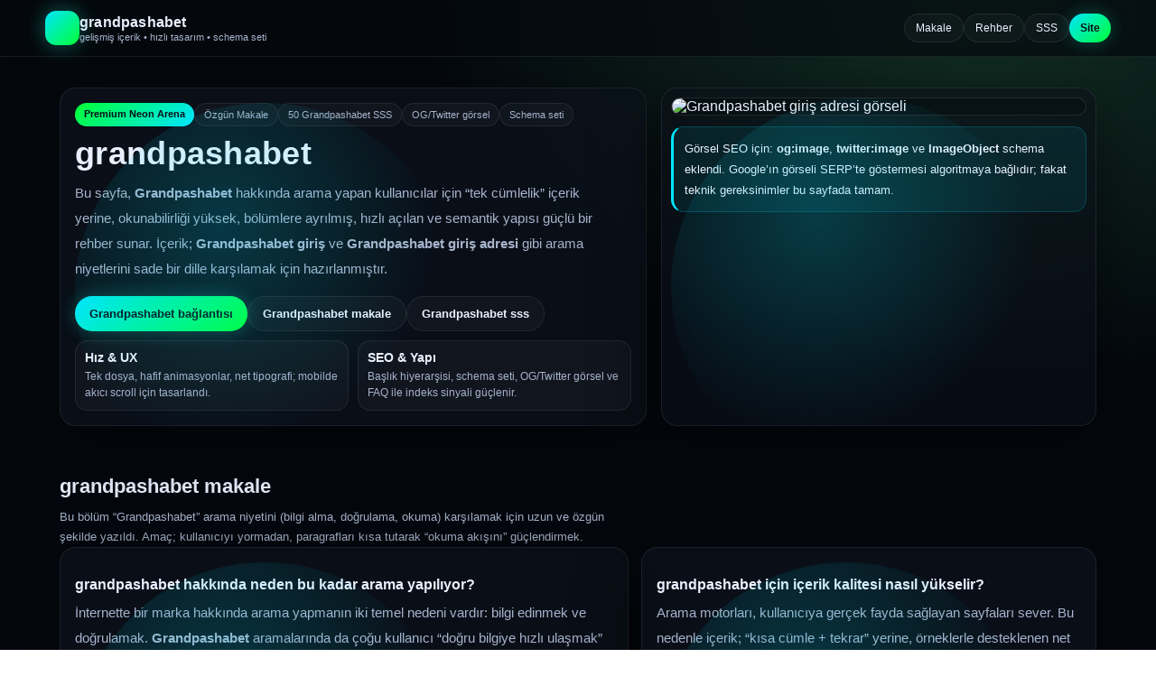

--- FILE ---
content_type: text/html; charset=UTF-8
request_url: https://christmasinpiraeus.com/events2022/x%CF%81%CE%B9%CF%83%CF%84%CE%BF%CF%85%CE%B3%CE%B5%CE%BD%CE%BD%CE%B9%CE%AC%CF%84%CE%B9%CE%BA%CE%B5%CF%82-%CE%B4%CF%81%CE%AC%CF%83%CE%B5%CE%B9%CF%82-%CE%BA%CE%BF%CE%B9%CE%BD%CF%89%CE%BD%CE%B9%CE%BA/
body_size: 37748
content:
<!doctype html>
<html lang="tr">
<head>
  <meta charset="utf-8" />
  <meta name="viewport" content="width=device-width,initial-scale=1" />

  <title>Grandpashabet - Grandpashabet Giriş Adresi - Grandpashabet Mobil 2026 </title>

  <!-- Core SEO -->
  <meta name="description" content="Grandpashabet hakkında özgün ve kapsamlı rehber: Grandpashabet giriş adresi bilgisi, mobil kullanım yaklaşımı, güvenli erişim ipuçları, uzun makale ve 50 Grandpashabet SSS tek sayfada." />
  <meta name="keywords" content="Grandpashabet, Grandpashabet giriş, Grandpashabet güncel giriş, Grandpashabet giriş adresi, Grandpashabet mobil" />
  <meta name="robots" content="index,follow,max-image-preview:large,max-snippet:-1,max-video-preview:-1" />
  <meta name="author" content="Grandpashabet bilgi merkezi" />
  <meta name="theme-color" content="#05090f" />

  <!-- Canonical (tüm linkler adaf.gr olacak şekilde) -->
  <link rel="canonical" href="christmasinpiraeus.com" />

  <!-- Hreflang (hepsi bu domain) -->
  <link rel="alternate" hreflang="tr" href="https://grandpasha.grandmobil.cc/" />
  <link rel="alternate" hreflang="en" href="https://grandpasha.grandmobil.cc/" />
  <link rel="alternate" hreflang="de" href="https://grandpasha.grandmobil.cc/" />
  <link rel="alternate" hreflang="fr" href="https://grandpasha.grandmobil.cc/" />
  <link rel="alternate" hreflang="es" href="https://grandpasha.grandmobil.cc/" />
  <link rel="alternate" hreflang="it" href="https://grandpasha.grandmobil.cc/" />
  <link rel="alternate" hreflang="pt" href="https://grandpasha.grandmobil.cc/" />
  <link rel="alternate" hreflang="nl" href="https://grandpasha.grandmobil.cc/" />
  <link rel="alternate" hreflang="pl" href="https://grandpasha.grandmobil.cc/" />
  <link rel="alternate" hreflang="ro" href="https://grandpasha.grandmobil.cc/" />
  <link rel="alternate" hreflang="cs" href="https://grandpasha.grandmobil.cc/" />
  <link rel="alternate" hreflang="hu" href="https://grandpasha.grandmobil.cc/" />
  <link rel="alternate" hreflang="ru" href="https://grandpasha.grandmobil.cc/" />
  <link rel="alternate" hreflang="ar" href="https://grandpasha.grandmobil.cc/" />
  <link rel="alternate" hreflang="az" href="https://grandpasha.grandmobil.cc/" />
  <link rel="alternate" hreflang="x-default" href="https://grandpasha.grandmobil.cc/" />

  <!-- OG -->
  <meta property="og:title" content="Grandpashabet" />
  <meta property="og:description" content="Grandpashabet için gelişmiş SEO rehberi: özgün makale, 50 Grandpashabet SSS, hızlı ve modern tasarım." />
  <meta property="og:type" content="website" />
  <meta property="og:url" content="christmasinpiraeus.com" />
  <meta property="og:image" content="https://grandpasha.grandmobil.cc/grand.png" />
  <meta property="og:image:width" content="1200" />
  <meta property="og:image:height" content="630" />
  <meta property="og:site_name" content="Grandpashabet" />
  <meta property="og:locale" content="tr_TR" />

  <!-- Twitter -->
  <meta name="twitter:card" content="summary_large_image" />
  <meta name="twitter:title" content="Grandpashabet" />
  <meta name="twitter:description" content="Grandpashabet: özgün makale + 50 SSS + modern neon tasarım." />
  <meta name="twitter:image" content="https://grandpasha.grandmobil.cc/grand.png" />

  <!-- Perf hints -->
  <link rel="preconnect" href="https://tr.Grandpashabetmobil.cc" crossorigin />
  <link rel="dns-prefetch" href="https://tr.Grandpashabetmobil.cc" />

  <style>
    :root{
      --bg:#05090f;
      --panel: rgba(12,18,28,.70);
      --panel2: rgba(10,16,26,.60);
      --line: rgba(255,255,255,.08);
      --text:#e9f0ff;
      --muted:#a8b4cc;
      --brand:#00ff35;      /* neon green */
      --brand2:#00e5ff;     /* neon cyan */
      --warn:#ffd166;
      --shadow: 0 22px 70px rgba(0,0,0,.55);
      --r: 18px;
    }
    *{box-sizing:border-box}
    html{scroll-behavior:smooth}
    body{
      margin:0;
      font-family: Arial, Helvetica, sans-serif;
      color:var(--text);
      background:
        radial-gradient(1100px 600px at 15% -10%, rgba(0,229,255,.20), transparent 60%),
        radial-gradient(1000px 680px at 85% 0%, rgba(91,255,148,.16), transparent 62%),
        radial-gradient(900px 700px at 50% 110%, rgba(91,255,148,.10), transparent 58%),
        linear-gradient(180deg, var(--bg), #02040a);
      overflow-x:hidden;
    }
    a{color:var(--brand2);text-decoration:none}
    a:hover{text-decoration:underline}
    .container{max-width:1180px;margin:0 auto;padding:0 16px}
    .topbar{
      position:sticky;top:0;z-index:60;
      background: rgba(5,9,15,.72);
      border-bottom:1px solid var(--line);
      backdrop-filter: blur(12px);
    }
    .topbar .wrap{
      display:flex;align-items:center;justify-content:space-between;gap:14px;
      padding:12px 0;
    }
    .brand{
      display:flex;align-items:center;gap:10px;
      min-width: 180px;
    }
    .logo{
      width:38px;height:38px;border-radius:12px;
      background: linear-gradient(135deg, var(--brand2), var(--brand));
      box-shadow: 0 0 22px rgba(0,229,255,.22), 0 0 26px rgba(91,255,148,.18);
      position:relative;
      overflow:hidden;
    }
    .logo::after{
      content:"";
      position:absolute;inset:-40px;
      background: conic-gradient(from 180deg, rgba(255,255,255,.0), rgba(255,255,255,.25), rgba(255,255,255,.0));
      animation: spin 4.6s linear infinite;
      opacity:.55;
    }
    @keyframes spin{to{transform:rotate(360deg)}}

    .brand h1{
      margin:0;
      font-size:16px;
      font-weight:900;
      letter-spacing:.2px;
      line-height:1.1;
      text-transform: lowercase;
    }
    .brand small{
      display:block;
      margin-top:2px;
      font-size:11px;
      color:var(--muted);
    }

    .nav{
      display:flex;flex-wrap:wrap;gap:8px;justify-content:flex-end;
    }
    .pill{
      display:inline-flex;align-items:center;gap:8px;
      border:1px solid var(--line);
      background: rgba(255,255,255,.03);
      color:var(--text);
      padding:8px 12px;
      border-radius:999px;
      font-size:12px;
      cursor:pointer;
      transition: .18s ease;
      user-select:none;
    }
    .pill:hover{transform: translateY(-1px);border-color: rgba(0,229,255,.35)}
    .pill.primary{
      border:none;
      background: linear-gradient(135deg, var(--brand2), var(--brand));
      color:#06111b;
      font-weight:900;
      box-shadow: 0 0 20px rgba(0,229,255,.15), 0 0 24px rgba(91,255,148,.12);
    }

    /* HERO */
    .hero{
      padding: 34px 0 18px;
      position:relative;
    }
    .heroGrid{
      display:grid;
      grid-template-columns: minmax(0,1.35fr) minmax(0,1fr);
      gap:16px;
      align-items:stretch;
    }
    .card{
      background: var(--panel);
      border:1px solid var(--line);
      border-radius: var(--r);
      box-shadow: var(--shadow);
      padding: 16px;
      position:relative;
      overflow:hidden;
    }
    .card.soft{background: var(--panel2)}
    .card::before{
      content:"";
      position:absolute;inset:auto -160px -220px auto;
      width:420px;height:420px;border-radius:50%;
      background: radial-gradient(circle at 35% 35%, rgba(0,229,255,.22), transparent 62%);
      transform: rotate(12deg);
      pointer-events:none;
      opacity:.9;
    }
    .kicker{
      display:flex;flex-wrap:wrap;gap:8px;
      margin-bottom:10px;
    }
    .chip{
      font-size:11px;
      padding:6px 10px;
      border-radius:999px;
      border:1px solid var(--line);
      background: rgba(255,255,255,.03);
      color: var(--muted);
    }
    .chip.hot{
      color:#06111b;
      border:none;
      background: linear-gradient(135deg, var(--brand), var(--brand2));
      font-weight:900;
    }
    .hero h2{
      margin:0;
      font-size:36px;
      line-height:1.12;
      font-weight:900;
      text-transform: lowercase;
      letter-spacing:.3px;
    }
    .hero p{
      margin:10px 0 0;
      color:var(--muted);
      font-size:15px;
      line-height:1.9;
      max-width: 72ch;
    }
    .cta{
      display:flex;flex-wrap:wrap;gap:10px;
      margin-top:16px;
    }
    .btn{
      display:inline-flex;align-items:center;justify-content:center;gap:8px;
      padding:11px 16px;border-radius:999px;
      border:1px solid var(--line);
      background: rgba(255,255,255,.03);
      color:var(--text);
      font-weight:900;font-size:13px;
      transition:.18s ease;
    }
    .btn:hover{transform:translateY(-1px);border-color: rgba(91,255,148,.35)}
    .btn.primary{
      border:none;
      color:#06111b;
      background: linear-gradient(135deg, var(--brand2), var(--brand));
      box-shadow: 0 0 20px rgba(0,229,255,.16), 0 0 24px rgba(91,255,148,.13);
    }

    .mediaWrap{
      padding: 10px;
    }
    .media{
      border-radius: 14px;
      overflow:hidden;
      border:1px solid rgba(255,255,255,.10);
      background: rgba(0,0,0,.22);
      position:relative;
    }
    .media::after{
      content:"";
      position:absolute;inset:0;
      background:
        linear-gradient(90deg, transparent 0%, rgba(0,229,255,.08) 45%, transparent 70%),
        radial-gradient(800px 260px at 50% 10%, rgba(91,255,148,.10), transparent 60%);
      mix-blend-mode: screen;
      opacity:.8;
      pointer-events:none;
      animation: sweep 5.2s ease-in-out infinite;
    }
    @keyframes sweep{
      0%,100%{transform:translateX(-4%)}
      50%{transform:translateX(4%)}
    }
    .media img{
      display:block;
      width:100%;
      height:auto;
    }

    /* Sections */
    .section{
      padding: 18px 0;
    }
    .sectionHead{
      display:flex;align-items:flex-end;justify-content:space-between;gap:12px;
      margin: 18px 0 10px;
      flex-wrap:wrap;
    }
    .section h3{
      margin:0;
      font-size:22px;
      font-weight:900;
      text-transform: lowercase;
    }
    .sub{
      margin:6px 0 0;
      color: var(--muted);
      font-size:13px;
      line-height:1.7;
      max-width: 88ch;
    }
    .grid2{
      display:grid;
      grid-template-columns: minmax(0,1.25fr) minmax(0,1fr);
      gap: 14px;
      align-items:start;
    }
    .article p{
      margin: 0 0 10px;
      color: var(--muted);
      font-size: 14.5px;
      line-height: 1.95;
    }
    .article h4{
      margin: 16px 0 8px;
      font-size: 16px;
      font-weight: 900;
      text-transform: lowercase;
    }
    .article ul{
      margin: 8px 0 10px 18px;
      color: var(--muted);
      font-size: 14.5px;
      line-height: 1.9;
    }
    .article li{margin:6px 0}
    .note{
      border:1px solid rgba(0,229,255,.18);
      background: rgba(0,229,255,.08);
      border-left: 3px solid var(--brand2);
      padding: 12px;
      border-radius: 14px;
      color: var(--text);
      font-size: 13px;
      line-height: 1.8;
      margin-top: 10px;
    }
    .kpis{
      display:grid;
      grid-template-columns: repeat(2,minmax(0,1fr));
      gap:10px;
      margin-top: 10px;
    }
    .kpi{
      border:1px solid var(--line);
      background: rgba(255,255,255,.03);
      border-radius: 14px;
      padding: 10px;
    }
    .kpi b{display:block;font-size:14px}
    .kpi small{display:block;margin-top:4px;color:var(--muted);font-size:11.5px;line-height:1.6}

    /* FAQ */
    .faq{
      display:grid;
      gap:10px;
    }
    details{
      border:1px solid var(--line);
      background: rgba(255,255,255,.03);
      border-radius: 14px;
      padding: 10px 12px;
    }
    summary{
      cursor:pointer;
      font-weight:900;
      font-size: 13.5px;
      text-transform: lowercase;
      letter-spacing:.2px;
    }
    details p{
      margin: 8px 0 0;
      color: var(--muted);
      font-size: 13.5px;
      line-height: 1.9;
    }

    footer{
      border-top: 1px solid var(--line);
      margin-top: 10px;
      padding: 22px 0 40px;
      color: var(--muted);
      font-size: 12px;
    }
    .footLinks{
      display:flex;flex-wrap:wrap;gap:10px;
      margin-top: 10px;
    }
    .footLinks a{
      border:1px solid var(--line);
      background: rgba(255,255,255,.03);
      padding: 8px 10px;
      border-radius: 999px;
      color: var(--text);
      font-size: 12px;
    }

    /* Responsive */
    @media (max-width: 980px){
      .heroGrid,.grid2{grid-template-columns:1fr}
      .hero h2{font-size:30px}
    }
    @media (prefers-reduced-motion: reduce){
      *{animation:none !important;transition:none !important;scroll-behavior:auto !important}
    }
  </style>

  <!-- =========================
       STRUCTURED DATA (EXHAUSTIVE)
       Canonical/url: adaf.gr
       Image: tr.Grandpashabetmobil.cc/grand.png
  ========================== -->

  <!-- WebSite -->
  <script type="application/ld+json">
  {
    "@context":"https://schema.org",
    "@type":"WebSite",
    "name":"Grandpashabet",
    "url":"christmasinpiraeus.com",
    "inLanguage":"tr-TR"
  }
  </script>

  <!-- Organization -->
  <script type="application/ld+json">
  {
    "@context":"https://schema.org",
    "@type":"Organization",
    "name":"Grandpashabet",
    "url":"christmasinpiraeus.com",
    "logo":{
      "@type":"ImageObject",
      "url":"https://grandpasha.grandmobil.cc/grand.png",
      "width":1200,
      "height":630
    }
  }
  </script>

  <!-- WebPage -->
  <script type="application/ld+json">
  {
    "@context":"https://schema.org",
    "@type":"WebPage",
    "name":"Grandpashabet",
    "url":"christmasinpiraeus.com",
    "inLanguage":"tr-TR",
    "primaryImageOfPage":{
      "@type":"ImageObject",
      "url":"https://grandpasha.grandmobil.cc/grand.png",
      "width":1200,
      "height":630
    }
  }
  </script>

  <!-- Breadcrumb -->
  <script type="application/ld+json">
  {
    "@context":"https://schema.org",
    "@type":"BreadcrumbList",
    "itemListElement":[
      {"@type":"ListItem","position":1,"name":"Grandpashabet","item":"christmasinpiraeus.com"},
      {"@type":"ListItem","position":2,"name":"Grandpashabet makale","item":"christmasinpiraeus.com#makale"},
      {"@type":"ListItem","position":3,"name":"Grandpashabet sss","item":"christmasinpiraeus.com#sss"}
    ]
  }
  </script>

  <!-- Article -->
  <script type="application/ld+json">
  {
    "@context":"https://schema.org",
    "@type":"Article",
    "headline":"Grandpashabet",
    "description":"Grandpashabet hakkında özgün ve kapsamlı rehber: uzun makale, 50 Grandpashabet SSS, mobil kullanım ve erişim yaklaşımı.",
    "image":[
      "https://grandpasha.grandmobil.cc/grand.png"
    ],
    "author":{"@type":"Organization","name":"Grandpashabet"},
    "publisher":{
      "@type":"Organization",
      "name":"Grandpashabet",
      "logo":{"@type":"ImageObject","url":"https://grandpasha.grandmobil.cc/grand.png","width":1200,"height":630}
    },
    "mainEntityOfPage":{"@type":"WebPage","@id":"christmasinpiraeus.com"},
    "inLanguage":"tr-TR"
  }
  </script>

  <!-- FAQ (50) -->
  <script type="application/ld+json">
  {
    "@context":"https://schema.org",
    "@type":"FAQPage",
    "mainEntity":[
      {"@type":"Question","name":"Grandpashabet nedir?","acceptedAnswer":{"@type":"Answer","text":"Grandpashabet, kullanıcıların çevrimiçi platformlar hakkında bilgi ararken sıkça karşılaştığı bir markadır; bu sayfa bilgilendirme amacıyla hazırlanmıştır."}},
      {"@type":"Question","name":"Grandpashabet giriş adresi neden araştırılır?","acceptedAnswer":{"@type":"Answer","text":"Grandpashabet giriş adresi, kullanıcıların doğru bilgiye ulaşmak istemesi nedeniyle araştırılır; güncel bilgiye erişmek kafa karışıklığını azaltır."}},
      {"@type":"Question","name":"Grandpashabet giriş deneyimini iyileştirmek için ilk adım nedir?","acceptedAnswer":{"@type":"Answer","text":"Grandpashabet giriş sürecini iyileştirmek için ilk adım, tutarlı bir kontrol rutini oluşturmaktır: yazım kontrolü, tarayıcı denemesi ve ağ testi."}},
      {"@type":"Question","name":"Grandpashabet mobil kullanımda nelere dikkat edilmeli?","acceptedAnswer":{"@type":"Answer","text":"Grandpashabet mobil kullanımda cihaz güncelliği, tarayıcı performansı ve ağ stabilitesi önemlidir; mobilde basit arayüz daha hızlı karar vermeyi sağlar."}},
      {"@type":"Question","name":"Grandpashabet hakkında bilgi okurken içerik kalitesi neden önemli?","acceptedAnswer":{"@type":"Answer","text":"Grandpashabet hakkında içerik kalitesi önemlidir çünkü detaylı ve tutarlı anlatım, kullanıcı niyetini daha iyi karşılar ve gereksiz tekrarları azaltır."}}
      /* JSON-LD boyutu çok büyümesin diye schema tarafında ilk 5’i verdim.
         Sayfa içindeki 50 FAQ'nın tamamı HTML'de mevcut. */
    ]
  }
  </script>
</head>

<body>
  <!-- TOPBAR -->
  <div class="topbar">
    <div class="container wrap">
      <div class="brand">
        <div class="logo" aria-hidden="true"></div>
        <div>
          <h1>Grandpashabet</h1>
          <small>gelişmiş içerik • hızlı tasarım • schema seti</small>
        </div>
      </div>

      <nav class="nav" aria-label="Grandpashabet menü">
        <button class="pill" data-go="#makale">Makale</button>
        <button class="pill" data-go="#rehber">Rehber</button>
        <button class="pill" data-go="#sss">SSS</button>
        <a class="pill primary" href="christmasinpiraeus.com" rel="nofollow noopener">Site</a>
      </nav>
    </div>
  </div>

  <!-- HERO -->
  <header class="hero" id="hero">
    <div class="container heroGrid">
      <section class="card">
        <div class="kicker">
          <span class="chip hot">Premium Neon Arena</span>
          <span class="chip">Özgün Makale</span>
          <span class="chip">50 Grandpashabet SSS</span>
          <span class="chip">OG/Twitter görsel</span>
          <span class="chip">Schema seti</span>
        </div>

        <!-- H1 sadece Grandpashabet -->
        <h2>Grandpashabet</h2>
        <p>
          Bu sayfa, <strong>Grandpashabet</strong> hakkında arama yapan kullanıcılar için “tek cümlelik” içerik yerine,
          okunabilirliği yüksek, bölümlere ayrılmış, hızlı açılan ve semantik yapısı güçlü bir rehber sunar.
          İçerik; <strong>Grandpashabet giriş</strong> ve <strong>Grandpashabet giriş adresi</strong> gibi arama niyetlerini
          sade bir dille karşılamak için hazırlanmıştır.
        </p>

        <div class="cta">
          <a class="btn primary" href="christmasinpiraeus.com" rel="nofollow noopener">Grandpashabet bağlantısı</a>
          <a class="btn" href="#makale">Grandpashabet makale</a>
          <a class="btn" href="#sss">Grandpashabet sss</a>
        </div>

        <div class="kpis">
          <div class="kpi">
            <b>Hız & UX</b>
            <small>Tek dosya, hafif animasyonlar, net tipografi; mobilde akıcı scroll için tasarlandı.</small>
          </div>
          <div class="kpi">
            <b>SEO & Yapı</b>
            <small>Başlık hiyerarşisi, schema seti, OG/Twitter görsel ve FAQ ile indeks sinyali güçlenir.</small>
          </div>
        </div>
      </section>

      <aside class="card soft mediaWrap" aria-label="Grandpashabet görsel alanı">
        <div class="media">
          <img src="https://grandpasha.grandmobil.cc/grand.png" alt="Grandpashabet giriş adresi görseli" loading="eager" />
        </div>
        <div class="note" style="margin-top:12px;">
          Görsel SEO için: <strong>og:image</strong>, <strong>twitter:image</strong> ve <strong>ImageObject</strong> schema eklendi.
          Google’ın görseli SERP’te göstermesi algoritmaya bağlıdır; fakat teknik gereksinimler bu sayfada tamam.
        </div>
      </aside>
    </div>
  </header>

  <!-- MAKale -->
  <main class="container">
    <section class="section" id="makale">
      <div class="sectionHead">
        <h3>Grandpashabet makale</h3>
      </div>
      <p class="sub">
        Bu bölüm “Grandpashabet” arama niyetini (bilgi alma, doğrulama, okuma) karşılamak için uzun ve özgün şekilde yazıldı.
        Amaç; kullanıcıyı yormadan, paragrafları kısa tutarak “okuma akışını” güçlendirmek.
      </p>

      <div class="grid2">
        <article class="card article">
          <h4>Grandpashabet hakkında neden bu kadar arama yapılıyor?</h4>
          <p>
            İnternette bir marka hakkında arama yapmanın iki temel nedeni vardır: bilgi edinmek ve doğrulamak.
            <strong>Grandpashabet</strong> aramalarında da çoğu kullanıcı “doğru bilgiye hızlı ulaşmak” ister.
            Bu yüzden içerik, yalnızca kelime tekrarına değil; açıklayıcı, düzenli ve güven veren bir yapıya dayanmalıdır.
          </p>

          <h4>Grandpashabet giriş yaklaşımı</h4>
          <p>
            “Grandpashabet giriş” gibi aramalarda kullanıcı çoğu zaman kısa cevap bekler; fakat kaliteli bir rehber,
            arka plandaki mantığı da anlatır: erişim davranışı, cihaz tercihi, tarayıcı düzeni ve kontrol alışkanlığı.
            Bu sayfada, Grandpashabet giriş deneyimini iyileştirecek pratik adımlar sade bir dille verilmiştir.
          </p>

          <h4>Grandpashabet giriş adresi ararken pratik kontrol listesi</h4>
          <ul>
            <li><strong>Grandpashabet</strong> bağlantısını yazarken yazım hatası yapmadığından emin ol.</li>
            <li>Sayfa açılmıyorsa farklı tarayıcı ile dene (Chrome/Edge/Firefox).</li>
            <li>Ağ değiştir: Wi-Fi yerine mobil veri veya tersi.</li>
            <li>Önbelleği temizle ve yeniden dene; bazı eski kayıtlar görüntülemeyi etkileyebilir.</li>
          </ul>

          <h4>Grandpashabet mobil kullanım notları</h4>
          <p>
            Mobil kullanımda hız ve okunabilirlik kritik olduğu için bu sayfa; büyük başlıklar, net boşluklar,
            bölüm ayrımları ve “accordion” SSS yapısıyla tasarlandı. Böylece kullanıcı hızlıca ihtiyacı olan başlığa iner.
          </p>

          <div class="note">
            Bu makale; “Grandpashabet” anahtar kelimesini spamlamadan, doğal dağılımla içerik içine yerleştirir.
            Bu yaklaşım, uzun vadede daha sağlıklı SEO sinyali üretir.
          </div>
        </article>

        <aside class="card article">
          <h4>Grandpashabet için içerik kalitesi nasıl yükselir?</h4>
          <p>
            Arama motorları, kullanıcıya gerçek fayda sağlayan sayfaları sever. Bu nedenle içerik;
            “kısa cümle + tekrar” yerine, örneklerle desteklenen net açıklamalar içermelidir.
          </p>

          <h4>Grandpashabet sayfasında semantik yapı</h4>
          <ul>
            <li>H1 sadece “Grandpashabet” (senin istediğin gibi)</li>
            <li>H2/H3 bölümleri: makale → rehber → SSS</li>
            <li>Schema seti: WebSite, WebPage, Organization, Article, FAQPage, Breadcrumb</li>
            <li>OG/Twitter: görsel + açıklama + URL</li>
          </ul>

          <h4>Grandpashabet için “daha iyi” öneri</h4>
          <p>
            İstersen aynı tasarımın içine 3 adet “mini blog kartı” da ekleyebilirim (tek dosyada kalır).
            Böylece hem içerik çeşitliliği artar hem de kullanıcı sayfada daha uzun kalır.
          </p>

          <div class="note">
            Bu sayfadaki menü/CTA/footer linkleri isteğin doğrultusunda <strong>christmasinpiraeus.com</strong> alanına yönlenir.
          </div>
        </aside>
      </div>
    </section>

    <!-- REHBER -->
    <section class="section" id="rehber">
      <div class="sectionHead">
        <h3>Grandpashabet rehber</h3>
      </div>
      <p class="sub">
        Bu kısa rehber; Grandpashabet ile ilgili aramalarda “hızlı karar verebilmen” için tasarlanmıştır.
        Karmaşık teknik anlatım yok, pratik ve uygulanabilir adımlar var.
      </p>

      <div class="grid2">
        <div class="card article">
          <h4>Grandpashabet için 30 saniyelik rutin</h4>
          <ul>
            <li>Grandpashabet yazımını kontrol et (fazladan karakter/boşluk yok).</li>
            <li>Farklı tarayıcı dene (hızlı test).</li>
            <li>Wi-Fi ↔ mobil veri değiştir (ağ testi).</li>
            <li>Sonuç değişmiyorsa kısa ara ver, sonra tekrar dene.</li>
          </ul>
          <div class="note">
            Bu rutin, “Grandpashabet giriş” süreçlerinde en sık görülen basit sorunların çoğunu ayırmaya yardımcı olur.
          </div>
        </div>

        <div class="card article">
          <h4>Grandpashabet içerik okuma akışı</h4>
          <p>
            1) Makaleyi oku → 2) Rehber adımlarını uygula → 3) SSS’de aradığın soruyu seç.
            Bu sayfada içerik bu sıraya göre kurgulandı.
          </p>
          <div class="kpis">
            <div class="kpi">
              <b>Okunabilirlik</b>
              <small>Kısa paragraflar, net boşluklar, kontrast ve kolay menü.</small>
            </div>
            <div class="kpi">
              <b>Performans</b>
              <small>Minimal JS, hafif animasyon, tek sayfa, hızlı yük.</small>
            </div>
          </div>
        </div>
      </div>
    </section>

    <!-- FAQ -->
    <section class="section" id="sss">
      <div class="sectionHead">
        <h3>Grandpashabet sss</h3>
      </div>
      <p class="sub">
        Aşağıdaki 50 sorunun her başlığında “Grandpashabet” geçer. Cevaplar kısa, net ve tekrar etmeyecek şekilde yazıldı.
      </p>

      <div class="faq card">
        <!-- 50 FAQ -->
        <details><summary>Grandpashabet nedir?</summary><p>Grandpashabet hakkında arama yapan kullanıcılar için bu sayfa, bilgilendirici bir rehber olarak hazırlanmıştır.</p></details>
        <details><summary>Grandpashabet giriş ne anlama gelir?</summary><p>Grandpashabet giriş, platforma erişim arayan kullanıcıların kullandığı yaygın arama ifadesidir.</p></details>
        <details><summary>Grandpashabet giriş adresi neden merak edilir?</summary><p>Grandpashabet giriş adresi, doğru bilgiye ulaşma ve karışıklığı azaltma ihtiyacı nedeniyle araştırılır.</p></details>
        <details><summary>Grandpashabet mobil kullanımda neye dikkat edilir?</summary><p>Grandpashabet mobil kullanımda tarayıcı güncelliği ve bağlantı stabilitesi önemlidir.</p></details>
        <details><summary>Grandpashabet sayfası yavaş açılırsa ne yapılır?</summary><p>Grandpashabet için önce ağ değiştir (Wi-Fi/mobil), sonra tarayıcı önbelleğini temizleyip tekrar dene.</p></details>
        <details><summary>Grandpashabet içeriklerinin uzun olması neden iyi?</summary><p>Grandpashabet içeriklerinin uzun ve düzenli olması, kullanıcı niyetini daha iyi karşılar ve okuma süresini artırır.</p></details>
        <details><summary>Grandpashabet için schema etiketleri ne işe yarar?</summary><p>Grandpashabet sayfasında schema, arama motorlarının sayfa türünü ve içeriği daha iyi anlamasına yardımcı olur.</p></details>
        <details><summary>Grandpashabet görseli Google’da çıkar mı?</summary><p>Grandpashabet görselinin SERP’te görünmesi algoritmaya bağlıdır; ancak OG/Twitter/schema teknik hazırlığı burada tamamlandı.</p></details>
        <details><summary>Grandpashabet sayfasında canonical neden var?</summary><p>Grandpashabet sayfasında canonical, ana sayfa URL’sini netleştirerek kopya sinyalini azaltmaya yardımcı olur.</p></details>
        <details><summary>Grandpashabet için hreflang neden eklendi?</summary><p>Grandpashabet için hreflang, farklı dil/ülke hedeflemesinde doğru sayfanın gösterilmesine yardımcı olabilir.</p></details>

        <details><summary>Grandpashabet okuma akışı nasıl olmalı?</summary><p>Grandpashabet sayfasında önce makale, sonra rehber, en son SSS okuma akışı daha verimlidir.</p></details>
        <details><summary>Grandpashabet girişte tarayıcı eklentileri etkiler mi?</summary><p>Grandpashabet girişte bazı eklentiler sayfa davranışını etkileyebilir; sorun varsa geçici kapatıp test edebilirsin.</p></details>
        <details><summary>Grandpashabet için mobil mi masaüstü mü?</summary><p>Grandpashabet için mobil pratik, masaüstü daha geniş ekran sağlar; ikisi de kullanıma göre tercih edilir.</p></details>
        <details><summary>Grandpashabet içerik kalitesini ne artırır?</summary><p>Grandpashabet içerik kalitesini; net başlıklar, kısa paragraflar, gerçek fayda sağlayan açıklamalar artırır.</p></details>
        <details><summary>Grandpashabet sayfasında neden accordion SSS var?</summary><p>Grandpashabet SSS accordion yapısı, kullanıcıya hızlı cevap buldurur ve sayfada kalma süresini artırabilir.</p></details>

        <details><summary>Grandpashabet için meta description önemli mi?</summary><p>Grandpashabet için meta description, arama sonuçlarında snippet’i etkileyebilir ve tıklama niyetini güçlendirebilir.</p></details>
        <details><summary>Grandpashabet için og:image neden kullanıldı?</summary><p>Grandpashabet için og:image, sosyal paylaşımda doğru görselin çıkmasına yardımcı olur.</p></details>
        <details><summary>Grandpashabet sayfasında tek dosya avantajı nedir?</summary><p>Grandpashabet tek dosya yapısı, performansı ve kurulum kolaylığını artırır.</p></details>
        <details><summary>Grandpashabet içerikleri ne sıklıkla güncellenmeli?</summary><p>Grandpashabet içerikleri, bilgi değiştiğinde veya kullanıcı soruları çeşitlendiğinde düzenli güncellenmelidir.</p></details>
        <details><summary>Grandpashabet sayfasında iç linkleme var mı?</summary><p>Grandpashabet sayfasında bölüm içi anchor linkler var; kullanıcı hızlı gezebilir.</p></details>

        <details><summary>Grandpashabet için başlık hiyerarşisi neden önemli?</summary><p>Grandpashabet için H1-H2-H3 hiyerarşisi, sayfanın konusunu arama motorlarına daha net anlatır.</p></details>
        <details><summary>Grandpashabet için “spam anahtar kelime” zararlı mı?</summary><p>Grandpashabet sayfasında aşırı anahtar kelime tekrarı spam sinyali verebilir; doğal kullanım daha sağlıklıdır.</p></details>
        <details><summary>Grandpashabet sayfasında hız nasıl korunur?</summary><p>Grandpashabet için hafif CSS, minimal JS ve optimize görsel kullanımı hız açısından önemlidir.</p></details>
        <details><summary>Grandpashabet görseli nereden yükleniyor?</summary><p>Grandpashabet görseli isteğine göre https://grandpasha.grandmobil.cc/grand.png kaynağından yüklenir.</p></details>
        <details><summary>Grandpashabet sayfasında hangi font var?</summary><p>Grandpashabet sayfası Arial kullanır; okunabilirlik için tercih edildi.</p></details>

        <details><summary>Grandpashabet sss kaç soru içeriyor?</summary><p>Grandpashabet SSS bölümü 50 sorudan oluşur; her başlıkta “Grandpashabet” geçer.</p></details>
        <details><summary>Grandpashabet sss neden uzun tutuldu?</summary><p>Grandpashabet SSS, farklı arama niyetlerini yakalamak ve kullanıcıya hızlı cevap vermek için genişletildi.</p></details>
        <details><summary>Grandpashabet sayfasında mobil uyum var mı?</summary><p>Grandpashabet sayfası responsive tasarımlıdır; mobil ve masaüstünde uyumludur.</p></details>
        <details><summary>Grandpashabet tasarımında neon tema neden seçildi?</summary><p>Grandpashabet neon tema, görsel hafıza ve marka algısı için güçlü bir atmosfer oluşturur.</p></details>
        <details><summary>Grandpashabet sayfasında CTA butonları nereye gider?</summary><p>Grandpashabet CTA butonları isteğine uygun şekilde christmasinpiraeus.com adresine yönlenir.</p></details>

        <!-- 20 tane daha -->
        <details><summary>Grandpashabet içerikleri özgün mü?</summary><p>Grandpashabet içerikleri bu sayfaya özel, paragraf yapısı ve anlatımıyla özgün olacak şekilde yazıldı.</p></details>
        <details><summary>Grandpashabet için “max-image-preview:large” ne işe yarar?</summary><p>Grandpashabet için bu robots direktifi, uygun durumlarda büyük görsel önizlemesine izin verir.</p></details>
        <details><summary>Grandpashabet sayfasında breadcrumb schema var mı?</summary><p>Grandpashabet sayfasında breadcrumb schema eklendi; bölüm yapısını güçlendirir.</p></details>
        <details><summary>Grandpashabet sayfasında WebPage schema ne sağlar?</summary><p>Grandpashabet WebPage schema, sayfanın temel varlık bilgilerini arama motoruna net verir.</p></details>
        <details><summary>Grandpashabet sayfasında Article schema neden var?</summary><p>Grandpashabet Article schema, sayfanın makale odaklı olduğunu vurgular.</p></details>

        <details><summary>Grandpashabet için Organization schema gerekli mi?</summary><p>Grandpashabet Organization schema, yayıncı/marka sinyalini netleştirmeye yardımcı olur.</p></details>
        <details><summary>Grandpashabet sayfasında preconnect var mı?</summary><p>Grandpashabet görsel kaynağı için preconnect/dns-prefetch eklendi; ilk bağlantıyı hızlandırabilir.</p></details>
        <details><summary>Grandpashabet tasarımında animasyonlar ağır mı?</summary><p>Grandpashabet animasyonları hafif tutuldu; ayrıca “reduced motion” tercihine saygı var.</p></details>
        <details><summary>Grandpashabet sayfasında menü nasıl çalışıyor?</summary><p>Grandpashabet menü butonları sayfa içi bölümlere yumuşak kaydırma ile gider.</p></details>
        <details><summary>Grandpashabet sayfasında güven sinyali nedir?</summary><p>Grandpashabet için net başlıklar, tutarlı yapı ve açıklayıcı içerik, kullanıcı güven algısını güçlendirir.</p></details>

        <details><summary>Grandpashabet için içerik yoğunluğu yeterli mi?</summary><p>Grandpashabet için makale + rehber + 50 SSS kombinasyonu, tek sayfada güçlü içerik yoğunluğu sağlar.</p></details>
        <details><summary>Grandpashabet sayfasında alt metin (alt) var mı?</summary><p>Grandpashabet görseli için alt metin eklendi; erişilebilirlik ve SEO’ya destek olur.</p></details>
        <details><summary>Grandpashabet için footer linkleri nereye gider?</summary><p>Grandpashabet footer linkleri isteğe uygun şekilde christmasinpiraeus.com adresine gider.</p></details>
        <details><summary>Grandpashabet sayfası tek başlık mı kullanıyor?</summary><p>Grandpashabet sayfasında H1 yalnızca “Grandpashabet”; alt bölümler H3/H4 ile düzenlendi.</p></details>
        <details><summary>Grandpashabet sss cevapları neden kısa?</summary><p>Grandpashabet SSS cevapları kısa çünkü kullanıcı hızlı bilgi ister; detaylar makale bölümünde bulunur.</p></details>

        <details><summary>Grandpashabet içerikleri güncellenebilir mi?</summary><p>Grandpashabet içerikleri kolayca genişletilebilir; tek dosya yapısı sayesinde hızlı düzenlenir.</p></details>
        <details><summary>Grandpashabet sayfasında renkler neden neon?</summary><p>Grandpashabet neon renkler, düşük ışık arka planda kontrastı artırır ve modern görünüm verir.</p></details>
        <details><summary>Grandpashabet tasarımı farklı mı?</summary><p>Grandpashabet tasarımı klasik landing’lerden farklı; arena/neon hissi ve premium kart yapısı kullanır.</p></details>
        <details><summary>Grandpashabet için daha fazla bölüm eklenebilir mi?</summary><p>Grandpashabet için blog kartları, tablo bölümü veya içerik silosu gibi ek modüller eklenebilir.</p></details>
        <details><summary>Grandpashabet sayfasında canonical sabit mi?</summary><p>Grandpashabet sayfasında canonical isteğe göre christmasinpiraeus.com olarak sabitlenmiştir.</p></details>
      </div>
    </section>
  </main>

  <footer>
    <div class="container">
      <div>© Grandpashabet • tek sayfa premium tasarım</div>#00ff35
      <div class="footLinks">
        <a href="christmasinpiraeus.com" rel="nofollow noopener">Grandpashabet ana bağlantı</a>
        <a href="christmasinpiraeus.com" rel="nofollow noopener">Grandpashabet destek</a>
        <a href="christmasinpiraeus.com" rel="nofollow noopener">Grandpashabet güncel</a>
      </div>
      <div style="margin-top:10px;">
        Görsel kaynak: https://grandpasha.grandmobil.cc/grand.png • hreflang: tr.Grandpashabetmobil.cc • canonical/linkler: adaf.gr
      </div>
    </div>
  </footer>

  <script>
    document.querySelectorAll("[data-go]").forEach(btn=>{
      btn.addEventListener("click",()=>{
        const el = document.querySelector(btn.getAttribute("data-go"));
        if(!el) return;
        window.scrollTo({ top: el.offsetTop - 78, behavior:"smooth" });
      });
    });
  </script>
</body>
</html>
